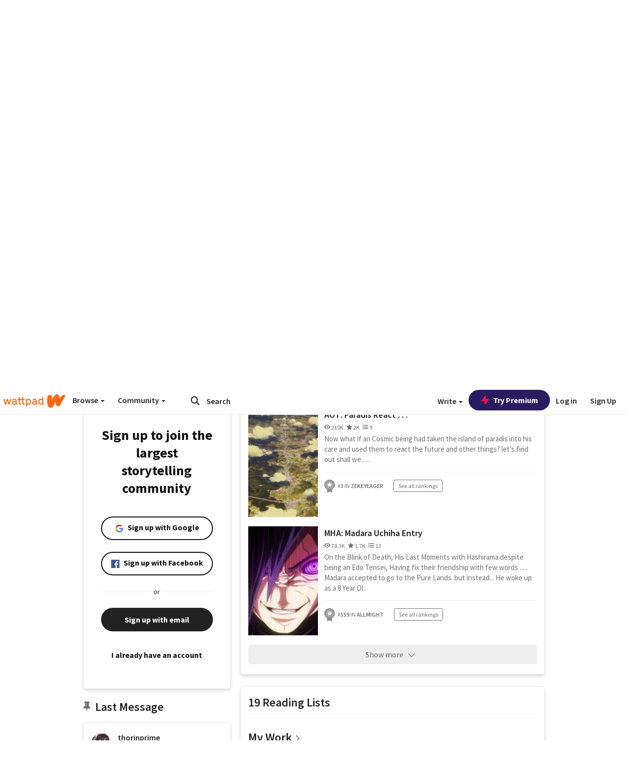

--- FILE ---
content_type: application/javascript;charset=utf-8
request_url: https://ase.clmbtech.com/message?cid=65973%3A3140&val_102=mobile.wattpad.com&val_120=0&val_101=65973%3A3140&val_101=ctrt%3Amobile.wattpad.com&val_122=
body_size: 216
content:
$cr.cbkf("[{\"uuid\" : \"251af889-234a-4566-b4ca-56dfd2a5b084-619o\", \"optout\" : \"null\", \"_col_sync\" : \"false\", \"error\" : \"invalid request!!!\", \"cl\" : \"null\", \"dmp_emhash\" : \"null\", \"dmp_phhash\" : \"null\" }]")

--- FILE ---
content_type: application/javascript
request_url: https://sync.springserve.com/usersync/jsonp?callback=callback
body_size: 197
content:
callback({'user_id': '0b2525d9-cba9-4f61-b260-f9b60e8d9efd'})